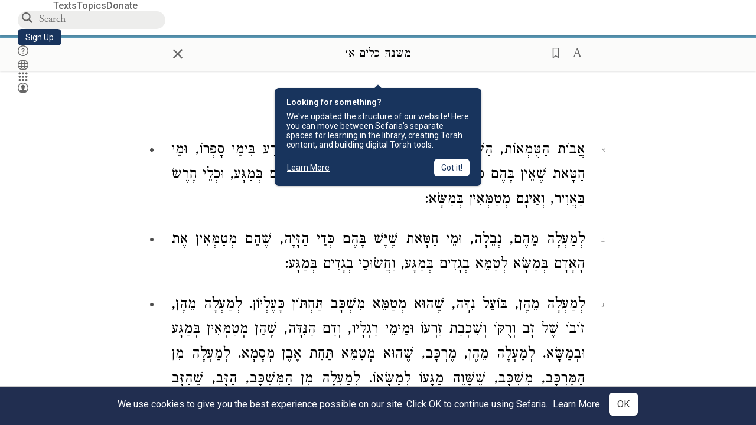

--- FILE ---
content_type: text/html; charset=utf-8
request_url: https://www.sefaria.org/Mishnah_Kelim.1?lang=he
body_size: 16736
content:






<!DOCTYPE html>
<html lang="en">
<head>
    <title>Mishnah Kelim 1 | Sefaria Library</title>
    <meta charset="utf-8"/>
    <meta name="description" content="The fathers of impurity are a: sheretz, semen, [an Israelite] who has contracted corpse impurity, a metzora during the days of his counting, and the waters of..."/>

    

    <link rel="search" type="application/opensearchdescription+xml" title="Sefaria Search" href="https://www.sefaria.org/static/files/opensearch.xml?v=f45fa208" />

    
    <link rel="alternate" href="https://www.sefaria.org/Mishnah_Kelim.1" hreflang="en" />
    <link rel="alternate" href="https://www.sefaria.org.il/Mishnah_Kelim.1" hreflang="he" />
    

    
    <link rel="canonical" href="https://www.sefaria.org/Mishnah_Kelim.1?lang=he" />
    

    
        <meta property="og:type" content="website"/>
    

    
        <meta property="og:description" content="The fathers of impurity are a: sheretz, semen, [an Israelite] who has contracted corpse impurity, a metzora during the days of his counting, and the waters of..."/>
        <meta property="og:image" content="https://www.sefaria.org/api/img-gen/Mishnah_Kelim.1?lang=he&platform=facebook&ven=&vhe=" />
        <meta property="og:image:type" content="image/png" />
        <meta property="og:image:width" content="1200" />
        <meta property="og:image:height" content="630" />
    

    <meta property="og:title" content="Mishnah Kelim 1 | Sefaria Library" />
    <meta property="og:url" content="https://www.sefaria.org/Mishnah_Kelim.1?lang=he" />

    <meta name="twitter:card" content="summary_large_image" />
    
    <meta name="twitter:site" content="@sefariaproject" />
    <meta name="twitter:title" content="Mishnah Kelim 1 | Sefaria Library" />
    <meta name="twitter:description" content="The fathers of impurity are a: sheretz, semen, [an Israelite] who has contracted corpse impurity, a metzora during the days of his counting, and the waters of..." />
    <meta name="twitter:image" content="https://www.sefaria.org/api/img-gen/Mishnah_Kelim.1?lang=he&platform=twitter&ven=&vhe=" />

    <meta name="apple-mobile-web-app-capable" content="yes">
    <meta name="apple-itunes-app" content="app-id=1163273965">
    
    <meta name="viewport" content="width=device-width, initial-scale=1, user-scalable=no" />
    
    
    <link rel="shortcut icon" href="https://www.sefaria.org/static/icons/library/favicon.ico?v=3" sizes="48x48">
    <link rel="icon" type="image/svg+xml" href="https://www.sefaria.org/static/icons/library/favicon.svg?v=3" sizes="any">
    <link rel="icon" type="image/png" href="https://www.sefaria.org/static/icons/library/favicon.png?v=3" sizes="96x96">
    <link rel="apple-touch-icon" sizes="180x180" href="https://www.sefaria.org/static/icons/library/apple-touch-icon.png?v=3">
    <link rel="manifest" href="/site.webmanifest?v=3">
    
    <meta name="theme-color" content="#18345D">
    <meta name="apple-mobile-web-app-title"
          content="
                    Library
                  ">
    

    
    <script type="application/ld+json">{"@context": "http://schema.org", "@type": "BreadcrumbList", "itemListElement": [{"@type": "ListItem", "position": 1, "name": "Texts", "item": {"@id": "/texts"}}, {"@type": "ListItem", "position": 2, "name": "Mishnah", "item": {"@id": "/texts/Mishnah"}}, {"@type": "ListItem", "position": 3, "name": "Seder Tahorot", "item": {"@id": "/texts/Mishnah/Seder Tahorot"}}, {"@type": "ListItem", "position": 4, "name": "Mishnah Kelim", "item": {"@id": "/Mishnah_Kelim"}}, {"@type": "ListItem", "position": 5, "name": "Chapter 1", "item": {"@id": "/Mishnah_Kelim.1"}}]}</script>
    

    

    <script src="https://ajax.googleapis.com/ajax/libs/webfont/1.6.26/webfont.js"></script>
    <script>
        WebFont.load({
          google: {
            families: ['Crimson Text:100,200,300,400,500,600,700,800,900'],
            text: 'ăǎġḥḤḫḳḲŏŠšṭżūẓŻāīēḗęîìi̧ ̆̄'
          },
          typekit: {
            id: 'aeg8div' // Adobe Garamond Pro
          }
        });
        WebFont.load({
          google: {
            families: ['Roboto:100,200,300,400,500,600,700,800,900', 'Heebo:100,200,300,400,500,600,700,800,900:hebrew', 'Miriam Libre:400,500,600,700'] // The dotted h causes Heebo not to load.
          }
        });
        WebFont.load({
          google: {
            families: ['Noto Sans Samaritan'],
            text: 'ࠀࠁࠂࠃࠄࠅࠆࠇࠈࠉࠊࠋࠌࠍࠎࠏࠐࠑࠒࠓࠔࠕ'
          }
        });
    </script>
    <script src="https://www.gstatic.com/charts/loader.js"></script>

    <link rel="stylesheet" href="https://www.sefaria.org/static/css/common.css?v=305af3bd">
    <link rel="stylesheet" href="https://www.sefaria.org/static/font-awesome/css/font-awesome.css?v=151bd7ea">
    <link rel="stylesheet" href="https://www.sefaria.org/static/css/fonts.css?v=6a0132d4">
    <link rel="stylesheet" href="https://www.sefaria.org/static/css/header.css?v=f4c71c1c">
    <link rel="stylesheet" href="https://www.sefaria.org/static/css/popover.css?v=2e03266b">
    <link rel="stylesheet" href="https://www.sefaria.org/static/css/breakpoints.css?v=a38385e0">
    <link rel="stylesheet" type="text/css" href="https://www.sefaria.org/static/css/keyboard.css?v=2c0640d3">
        
    <link rel="stylesheet" href="https://www.sefaria.org/static/css/font-faces.css?v=8d5bcc01">
    <link rel="stylesheet" href="https://www.sefaria.org/static/css/color-palette.css?v=7a2868b2">
    <link rel="stylesheet" href="https://www.sefaria.org/static/css/themes/library-theme.css?v=75488c0c">
    <link rel="stylesheet" href="https://www.sefaria.org/static/css/themes/sheets-theme.css?v=ac584759">
    <link rel="stylesheet" href="https://www.sefaria.org/static/css/common-components.css?v=0de1860f">
    <link rel="stylesheet" href="https://www.sefaria.org/static/css/s2.css?v=61e67963">
    <link rel="stylesheet" href="https://www.sefaria.org/static/css/s2-print.css?v=f2d661d4" media="print" />
    <!-- Specific styling to correct behavior of Unbounce banners -->
    <link rel="stylesheet" href="https://www.sefaria.org/static/css/unbounce-banner.css?v=7cb47188">

    
    
    

    <style>
        
    </style>


    
    <!-- Google Tag Manager -->
    <script>(function(w,d,s,l,i){w[l]=w[l]||[];w[l].push({'gtm.start':
    new Date().getTime(),event:'gtm.js'});var f=d.getElementsByTagName(s)[0],
    j=d.createElement(s),dl=l!='dataLayer'?'&l='+l:'';j.async=true;j.src=
    'https://www.googletagmanager.com/gtm.js?id='+i+dl;f.parentNode.insertBefore(j,f);
    })(window,document,'script','dataLayer',"GTM-NBGXSLP");</script>
    <!-- End Google Tag Manager -->

    <!-- Start VWO Async SmartCode -->
    <script type='text/javascript' id='vwoCode'>
    window._vwo_code=window._vwo_code || (function() {
    var account_id=682715,
    version = 1.5,
    settings_tolerance=2000,
    library_tolerance=2500,
    use_existing_jquery=false,
    is_spa=1,
    hide_element='body',
    hide_element_style = 'opacity:0 !important;filter:alpha(opacity=0) !important;background:none !important',
    /* DO NOT EDIT BELOW THIS LINE */
    f=false,d=document,vwoCodeEl=d.querySelector('#vwoCode'),code={use_existing_jquery:function(){return use_existing_jquery},library_tolerance:function(){return library_tolerance},hide_element_style:function(){return'{'+hide_element_style+'}'},finish:function(){if(!f){f=true;var e=d.getElementById('_vis_opt_path_hides');if(e)e.parentNode.removeChild(e)}},finished:function(){return f},load:function(e){var t=d.createElement('script');t.fetchPriority='high';t.src=e;t.type='text/javascript';t.innerText;t.onerror=function(){_vwo_code.finish()};d.getElementsByTagName('head')[0].appendChild(t)},getVersion:function(){return version},getMatchedCookies:function(e){var t=[];if(document.cookie){t=document.cookie.match(e)||[]}return t},getCombinationCookie:function(){var e=code.getMatchedCookies(/(?:^|;)\s?(_vis_opt_exp_\d+_combi=[^;$]*)/gi);e=e.map(function(e){try{var t=decodeURIComponent(e);if(!/_vis_opt_exp_\d+_combi=(?:\d+,?)+\s*$/.test(t)){return''}return t}catch(e){return''}});var i=[];e.forEach(function(e){var t=e.match(/([\d,]+)/g);t&&i.push(t.join('-'))});return i.join('|')},init:function(){if(d.URL.indexOf('__vwo_disable__')>-1)return;window.settings_timer=setTimeout(function(){_vwo_code.finish()},settings_tolerance);var e=d.createElement('style'),t=hide_element?hide_element+'{'+hide_element_style+'}':'',i=d.getElementsByTagName('head')[0];e.setAttribute('id','_vis_opt_path_hides');vwoCodeEl&&e.setAttribute('nonce',vwoCodeEl.nonce);e.setAttribute('type','text/css');if(e.styleSheet)e.styleSheet.cssText=t;else e.appendChild(d.createTextNode(t));i.appendChild(e);var n=this.getCombinationCookie();this.load('https://dev.visualwebsiteoptimizer.com/j.php?a='+account_id+'&u='+encodeURIComponent(d.URL)+'&f='+ +is_spa+'&vn='+version+(n?'&c='+n:''));return settings_timer}};window._vwo_settings_timer = code.init();return code;}());
    </script>
    <!-- End VWO Async SmartCode -->

    


    
    <!-- Hotjar Tracking Code for https://www.sefaria.org -->
    <script>
        (function(h,o,t,j,a,r){
            h.hj=h.hj||function(){(h.hj.q=h.hj.q||[]).push(arguments)};
            h._hjSettings={hjid:2695522,hjsv:6};
            a=o.getElementsByTagName('head')[0];
            r=o.createElement('script');r.async=1;
            r.src=t+h._hjSettings.hjid+j+h._hjSettings.hjsv;
            a.appendChild(r);
        })(window,document,'https://static.hotjar.com/c/hotjar-','.js?sv=');
    </script>
    
    
    <!-- Simple Analytics -->
    
    <script>
      window.sa_event = window.sa_event || function () {
        const a = [].slice.call(arguments);
        window.sa_event.q ? window.sa_event.q.push(a) : window.sa_event.q = [a];
      };
    </script>

    <!-- Unbounce Embed Code -->
    <script src="https://fd810a0513c94a16a52ef4d0d9b9c6c8.js.ubembed.com" async></script> 
</head>
 <body data-active-module="library" data-render-static="" class="interface-english ">
    
    <!-- Google Tag Manager (noscript) -->
    <noscript><iframe src="https://www.googletagmanager.com/ns.html?id=GTM-NBGXSLP"
    height="0" width="0" style="display:none;visibility:hidden"></iframe></noscript>
    <!-- End Google Tag Manager (noscript) -->
    



    

    <!--Sentry error reporting config-->
    <script>
      
        const sentryDSN = "https://87dd77e2991c48b4a69022eebb2e635f@o4505401832243200.ingest.sentry.io/4505402077675520";
      
    </script>
    <!--End Sentry error reporting config-->

    
    <!-- React will complain about whitespace -->
    <div id="s2"><div id="readerAppWrap"><a href="#main" class="sefaria-common-button  skip-link" tabindex="0" role="button">Skip to main content</a><div class="readerApp multiPanel interface-english"><div class="header" role="banner"><div class="headerInner boxShadow"><nav class="headerNavSection" aria-label="Primary navigation"><a href="/" class="home" aria-label="Sefaria library logo"></a><div class="textLinks"><a href="/texts" data-target-module="library" class="textLink"><span class="int-en">Texts</span></a><a href="/topics" data-target-module="library" class="textLink"><span class="int-en">Topics</span></a><a href="https://donate.sefaria.org/give/451346/#!/donation/checkout?c_src=Header" class="textLink donate" target="_blank"><span class="int-en">Donate</span></a></div></nav><div class="headerLinksSection"><div class="search-container"><div id="searchBox" class="searchBox" role="search" aria-label="Site search"><span class="readerNavMenuSearchButton"><img src="/static/icons/search_mdl.svg" alt="Search"/></span><input class="search serif keyboardInput" id="downshift-270993-input" placeholder="Search" aria-label="Search for Texts or Keywords Here" maxLength="75" title="Search for Texts or Keywords Here" aria-activedescendant="" aria-autocomplete="list" aria-controls="downshift-270993-menu" aria-expanded="false" aria-labelledby="downshift-270993-label" autoComplete="off" role="combobox" value=""/></div><div id="downshift-270993-menu" role="listbox" aria-labelledby="downshift-270993-label" class="autocomplete-dropdown"></div></div><a href="/register" class="sefaria-common-button  auto-width-button" tabindex="0" role="button" data-target-module="library"><span class="int-en">Sign Up</span></a><div class="header-icons"><a href="https://help.sefaria.org/hc/en-us" class="icon-only  " tabindex="0" role="button" aria-label="Help" title="Help" data-target-module="voices"><img src="/static/icons/help_mdl.svg" class="button-icon" alt="" aria-hidden="true"/></a><div class="headerDropdownMenu"><div class="dropdownLinks-button"><button class="icon-only  " aria-label="Toggle Interface Language Menu" title="Toggle Interface Language Menu"><img src="/static/icons/globallanguageswitcher_mdl.svg" class="button-icon" alt="" aria-hidden="true"/></button></div><div class="dropdownLinks-menu closed"><div class="dropdownLinks-options globeLanguageToggle"><div class="languageHeader"><span class="int-en">Site Language</span></div><div class="dropdownLanguageToggle"><span class="englishLanguageButton"><a class="englishLanguageLink active" href="#">English</a></span><a class="hebrewLanguageLink " href="#">עברית</a></div></div></div></div><div><div class="headerDropdownMenu" data-anl-feature_name="module_switcher"><div class="dropdownLinks-button" data-anl-event="modswitch_open:click"><button class="icon-only  " aria-label="Library" title="Library"><img src="/static/icons/moduleswitcher_mdl.svg" class="button-icon" alt="" aria-hidden="true"/></button></div><div class="dropdownLinks-menu closed"><div class="dropdownLinks-options moduleDropdown"><a class="dropdownItem dropdownLogoItem" href="/about" data-prevent-close="false" data-anl-event="modswitch_item_click:click" data-anl-text="About Sefaria"><img src="/static/img/logo.svg" alt="Sefaria" class="dropdownLogo"/></a><div class="dropdownSeparator"></div><a class="interfaceLinks-option int-bi dropdownItem dropdownModuleItem" href="https://www.sefaria.org/" data-anl-event="modswitch_item_click:click" data-anl-text="Library"><div class="dropdownHeader"><span class="dropdownDot" style="background-color:var(--sefaria-blue)"></span><span class="dropdownHeaderText"><span class="int-en">Library</span></span></div></a><div class="dropdownSeparator"></div><a class="interfaceLinks-option int-bi dropdownItem dropdownModuleItem" href="https://voices.sefaria.org/" target="_blank" data-anl-event="modswitch_item_click:click" data-anl-text="Voices"><div class="dropdownHeader"><span class="dropdownDot" style="background-color:var(--sheets-green)"></span><span class="dropdownHeaderText"><span class="int-en">Voices</span></span></div></a><div class="dropdownSeparator"></div><a class="interfaceLinks-option int-bi dropdownItem dropdownModuleItem" href="https://developers.sefaria.org" target="_blank" data-anl-event="modswitch_item_click:click" data-anl-text="Developers"><div class="dropdownHeader"><span class="dropdownDot" style="background-color:var(--devportal-purple)"></span><span class="dropdownHeaderText"><span class="int-en">Developers</span></span></div></a><div class="dropdownSeparator"></div><a class="dropdownItem dropdownMoreItem" href="/products" target="_blank" data-prevent-close="false" data-anl-event="modswitch_item_click:click" data-anl-text="More"><span class="int-en">More from Sefaria ›</span></a></div></div></div></div><div class="headerDropdownMenu"><div class="dropdownLinks-button"><button class="icon-only  " aria-label="Account menu" title="Account menu"><img src="/static/icons/profile_loggedout_mdl.svg" class="button-icon" alt="" aria-hidden="true"/></button></div><div class="dropdownLinks-menu closed"><div class="dropdownLinks-options"><a class="interfaceLinks-option int-bi dropdownItem" href="#"><span class="int-en">Log in</span></a><a class="interfaceLinks-option int-bi dropdownItem" href="#"><span class="int-en">Sign up</span></a><div class="dropdownSeparator"></div><div class="languageHeader"><span class="int-en">Site Language</span></div><div class="dropdownLanguageToggle"><span class="englishLanguageButton"><a class="englishLanguageLink active" href="#">English</a></span><a class="hebrewLanguageLink " href="#">עברית</a></div><div class="dropdownSeparator"></div><a class="interfaceLinks-option int-bi dropdownItem" href="/updates" data-prevent-close="false"><span class="int-en">New Additions</span></a><a class="interfaceLinks-option int-bi dropdownItem" href="https://help.sefaria.org/hc/en-us" target="_blank" data-prevent-close="false"><span class="int-en">Help</span></a></div></div></div></div></div></div></div><main id="main" role="main"><div id="panelWrapBox" class="" style="width:100%"><div class="readerPanelBox" style="width:100%;left:0%"><div class="readerPanel serif hebrew segmented light undefined" role="region" id="panel-0" data-anl-batch="{&quot;panel_number&quot;:1,&quot;content_lang&quot;:&quot;hebrew&quot;}"><div class="readerControlsOuter"><div class="categoryColorLine" style="background:var(--mishnah-blue)"></div><header class="readerControls fullPanel"><div class="readerControlsInner"><div class="leftButtons"><a href="" class="readerNavMenuCloseButton" aria-label="Close" title="Close">×</a><div aria-label="Save button" tabindex="0" class="saveButton" role="button" style="visibility:hidden"><img src="/static/icons/bookmark-filled.svg" alt="Save button"/></div></div><div class="readerTextToc"><div class="readerTextTocBox" role="heading" aria-level="1" aria-live="polite"><a href="Mishnah_Kelim.1" data-target-module="library" aria-label="Show Connection Panel contents for Mishnah Kelim 1"><div class="readerControlsTitle"><h1><span class="contentSpan he" lang="he"></span></h1></div><div class="readerTextVersion"></div></a></div></div><div class="rightButtons"><div aria-label="Save &quot;Mishnah Kelim 1&quot;" tabindex="0" class="saveButton tooltip-toggle" role="button"><img src="/static/icons/bookmark.svg" alt="Save &quot;Mishnah Kelim 1&quot;"/></div><div class="readerDropdownMenu"><div class="dropdownLinks-button"><div aria-label="Text display options" tabindex="0" class="readerOptionsTooltip tooltip-toggle" role="button"><span class="readerOptions" aria-haspopup="true" tabindex="-1"><span class="int-en"> <img src="/static/img/lang_icon_english.svg" alt="Toggle Reader Menu Display Settings"/></span></span></div></div><div class="dropdownLinks-menu closed"><div class="texts-properties-menu" role="dialog" aria-label="Text display options" tabindex="-1" data-prevent-close="true"><div class="show-source-translation-buttons" role="radiogroup" aria-label="Source-translation toggle"><label class="button"><span class="int-en">Source</span><input type="radio" id="Source0" checked="" name="languageOptions0" value="Source"/></label><label class="button"><span class="int-en">Translation</span><input type="radio" id="Translation0" name="languageOptions0" value="Translation"/></label><label class="button"><span class="int-en">Source with Translation</span><input type="radio" id="Source with Translation0" name="languageOptions0" value="Source with Translation"/></label></div><div class="text-menu-border"></div><div class="layout-button-line" role="radiogroup" aria-label="text layout toggle"><span class="int-en">Layout</span><div class="layout-options"><div class="layout-button focus-visible"><label class="button"><span class="int-en">Show Text as a paragraph</span><input type="radio" id="continuous0" name="layout-options" value="continuous" style="--url:url(/static/icons/mono-continuous.svg)"/></label></div><div class="layout-button focus-visible"><label class="button"><span class="int-en">Show Text segmented</span><input type="radio" id="segmented0" checked="" name="layout-options" value="segmented" style="--url:url(/static/icons/mono-segmented.svg)"/></label></div></div></div><div class="text-menu-border"></div><div class="font-size-line"><button class="font-size-button" aria-label="Decrease font size"><img src="/static/icons/reduce_font.svg" alt="Decrease font size"/></button><span class="int-en">Font Size</span><button class="font-size-button" aria-label="Increase font size"><img src="/static/icons/enlarge_font.svg" alt="Increase font size"/></button></div><div class="text-menu-border"></div></div></div></div></div></div></header></div><div class="readerContent" style="font-size:62.5%"><div class="textColumn"><div class="textRange basetext loading"><div class="title"><div class="titleBox" role="heading" aria-level="2"><div class="loadingMessage sans-serif " aria-live="polite" aria-label="Loading status"><span class="int-en">Loading...</span></div></div></div><div class="text"><div class="textInner"></div></div></div><div class="loadingMessage sans-serif base next final" aria-live="polite" aria-label="Loading status"><span class="int-en"> </span></div></div></div></div></div></div></main></div></div></div>
    
    

    

    <div id="overlay"></div>

    <script src="https://unpkg.com/react@16/umd/react.production.min.js"></script>
    <script src="https://unpkg.com/react-dom@16/umd/react-dom.production.min.js"></script>
    <script src="https://cdnjs.cloudflare.com/ajax/libs/jquery/2.2.4/jquery.min.js"></script>
    <script src="https://cdnjs.cloudflare.com/ajax/libs/jqueryui/1.12.1/jquery-ui.js"></script>

    <script src="https://www.sefaria.org/static/js/lib/keyboard.js?v=0730f107"></script>
    <script src="https://www.sefaria.org/static/js/analyticsEventTracker.js?v=904cda71"></script>
    <script src="/data.1769089453.js"></script>

    <script>
      
      if (!window.jQuery) {
        console.log('loading jquery locally');
        document.write('<script src="/static/js/lib/jquery.js"><\/script><script src="/static/js/lib/jquery-ui.js"><\/script>');
      }
      if (!window.React) {
          console.log('loading react locally');
          document.write('<script src="/static/js/lib/react.development.js"><\/script><script src="/static/js/lib/react-dom.development.js"><\/script>');
      }

      var DJANGO_VARS = {
        props:         {"_uid": null, "_email": "", "slug": "", "is_moderator": false, "is_editor": false, "is_sustainer": false, "full_name": "", "profile_pic_url": "", "is_history_enabled": true, "translationLanguagePreference": null, "versionPrefsByCorpus": {}, "following": [], "blocking": [], "calendars": [{"title": {"en": "Parashat Hashavua", "he": "פרשת השבוע"}, "displayValue": {"en": "Bo", "he": "בא"}, "url": "Exodus.10.1-13.16", "ref": "Exodus 10:1-13:16", "heRef": "שמות י׳:א׳-י״ג:ט״ז", "order": 1, "category": "Tanakh", "extraDetails": {"aliyot": ["Exodus 10:1-10:11", "Exodus 10:12-10:23", "Exodus 10:24-11:3", "Exodus 11:4-12:20", "Exodus 12:21-12:28", "Exodus 12:29-12:51", "Exodus 13:1-13:16", "Exodus 13:14-13:16"]}, "description": {"en": "Bo (“Come”) recounts the last three plagues that God inflicts on the Egyptians: locusts, darkness, and death of firstborns. God commands the Israelites to offer a Passover lamb sacrifice. After the last plague, Pharaoh and the Egyptians demand that the Israelites leave.", "he": "בפרשת בא מסופר על שלוש המכות האחרונות שהאל מביא על מצרים. אחרי מכת הארבה נופל חושך כבד על מצרים במשך שלושה ימים. אלוהים מצווה את בני ישראל להקריב את קורבן הפסח, למרוח דם על מזוזות הבית, ולא לצאת מפתח הבית כדי להינצל ממוות. באותו לילה המשחית הורג את כל בכורות מצרים במכה האחרונה, מכת בכורות. פרעה והמצרים מגרשים את בני ישראל ממצרים."}}, {"title": {"en": "Haftarah", "he": "הפטרה"}, "displayValue": {"en": "Jeremiah 46:13-28", "he": "ירמיהו מ״ו:י״ג-כ״ח"}, "url": "Jeremiah.46.13-28", "ref": "Jeremiah 46:13-28", "order": 2, "category": "Tanakh"}, {"title": {"en": "Daf Yomi", "he": "דף יומי"}, "displayValue": {"en": "Menachot 12", "he": "מנחות י״ב"}, "url": "Menachot.12", "ref": "Menachot 12", "order": 3, "category": "Talmud"}, {"title": {"en": "929", "he": "929"}, "displayValue": {"en": "Leviticus 15 (105)", "he": "ויקרא ט״ו (105)"}, "url": "Leviticus.15", "ref": "Leviticus 15", "order": 4, "category": "Tanakh"}, {"title": {"en": "Daily Mishnah", "he": "משנה יומית"}, "displayValue": {"en": "Mishnah Arakhin 8:6-7", "he": "משנה ערכין ח׳:ו׳-ז׳"}, "url": "Mishnah_Arakhin.8.6-7", "ref": "Mishnah Arakhin 8:6-7", "order": 5, "category": "Mishnah"}, {"title": {"en": "Daily Rambam", "he": "הרמב\"ם היומי"}, "displayValue": {"en": "Kings and Wars 2", "he": "הלכות מלכים ומלחמות ב׳"}, "url": "Mishneh_Torah,_Kings_and_Wars.2", "ref": "Mishneh Torah, Kings and Wars 2", "order": 6, "category": "Halakhah"}, {"title": {"en": "Daily Rambam (3 Chapters)", "he": "הרמב\"ם היומי (3 פרקים)"}, "displayValue": {"en": "Rebels 1-3", "he": "הלכות ממרים א׳-ג׳"}, "url": "Mishneh_Torah,_Rebels.1-3", "ref": "Mishneh Torah, Rebels 1-3", "order": 7, "category": "Halakhah"}, {"title": {"en": "Daf a Week", "he": "דף השבוע"}, "displayValue": {"en": "Nedarim 65", "he": "נדרים ס״ה"}, "url": "Nedarim.65", "ref": "Nedarim 65", "order": 8, "category": "Talmud"}, {"title": {"en": "Halakhah Yomit", "he": "הלכה יומית"}, "displayValue": {"en": "Shulchan Arukh, Orach Chayim 141:6-8", "he": "שולחן ערוך, אורח חיים קמ״א:ו׳-ח׳"}, "url": "Shulchan_Arukh,_Orach_Chayim.141.6-8", "ref": "Shulchan Arukh, Orach Chayim 141:6-8", "order": 9, "category": "Halakhah"}, {"title": {"en": "Arukh HaShulchan Yomi", "he": "ערוך השולחן היומי"}, "displayValue": {"en": "Orach Chaim 244:17-23", "he": "אורח חיים רמ״ד:י״ז-כ״ג"}, "url": "Arukh_HaShulchan,_Orach_Chaim.244.17-23", "ref": "Arukh HaShulchan, Orach Chaim 244:17-23", "order": 10, "category": "Halakhah"}, {"title": {"en": "Tanakh Yomi", "he": "תנ\"ך יומי"}, "displayValue": {"en": "Kings Seder 25", "he": "מלכים סדר כה"}, "url": "II_Kings.10.15-12.2", "ref": "II Kings 10:15-12:2", "order": 11, "category": "Tanakh"}, {"title": {"en": "Chok LeYisrael", "he": "חק לישראל"}, "displayValue": {"en": "Bo", "he": "בא"}, "url": "collections/חק-לישראל?tag=Bo", "order": 12, "category": "Tanakh"}, {"title": {"en": "Tanya Yomi", "he": "תניא יומי"}, "displayValue": {"en": "5 Shevat", "he": "ה שבט"}, "url": "Tanya,_Part_I;_Likkutei_Amarim.20.1", "ref": "Tanya, Part I; Likkutei Amarim 20:1", "order": 15, "category": "Chasidut"}, {"title": {"en": "Yerushalmi Yomi", "he": "ירושלמי יומי"}, "displayValue": {"en": "Jerusalem Talmud Gittin 3", "he": "תלמוד ירושלמי גיטין ג"}, "url": "Jerusalem_Talmud_Gittin.1.1.5-7", "ref": "Jerusalem Talmud Gittin 1:1:5-7", "order": 16, "category": "Talmud"}], "notificationCount": 0, "notifications": [], "saved": {"loaded": false, "items": []}, "last_place": [], "activeModule": "library", "last_cached": 1769089453.448731, "multiPanel": true, "initialPath": "/Mishnah_Kelim.1?lang=he", "interfaceLang": "english", "domainModules": {"en": {"library": "https://www.sefaria.org", "voices": "https://voices.sefaria.org"}, "he": {"library": "https://www.sefaria.org.il", "voices": "https://chiburim.sefaria.org.il"}}, "translation_language_preference_suggestion": null, "initialSettings": {"language": "hebrew", "layoutDefault": "segmented", "layoutTalmud": "continuous", "layoutTanakh": "segmented", "aliyotTorah": "aliyotOff", "vowels": "all", "punctuationTalmud": "punctuationOn", "biLayout": "stacked", "color": "light", "fontSize": 62.5}, "numLibraryTopics": 5645, "_siteSettings": {"TORAH_SPECIFIC": true, "SITE_NAME": {"en": "Sefaria", "he": "ספריא"}, "LIBRARY_NAME": {"en": "The Sefaria Library", "he": "האוסף של ספריא"}, "SUPPORTED_TRANSLATION_LANGUAGES": ["en", "es", "fr", "de"], "COLLECTIONS_BUCKET": "sefaria-collection-images", "PROFILES_BUCKET": "sefaria-profile-pictures", "UGC_BUCKET": "sheet-user-uploaded-media", "TOPICS_BUCKET": "img.sefaria.org", "HELP_CENTER_URLS": {"EN_US": "https://help.sefaria.org/hc/en-us", "HE": "https://help.sefaria.org/hc/he", "GETTING_STARTED": "https://help.sefaria.org/hc/en-us/articles/21471911125020-Video-Guide-How-to-Get-Started-Navigating-the-Library", "TRANSLATION_PREFERENCE_EN": "https://help.sefaria.org/hc/en-us/articles/18613593620636-How-to-Choose-a-Preferred-Translation", "TRANSLATION_PREFERENCE_HE": "https://help.sefaria.org/hc/he/articles/18613593620636-%D7%91%D7%97%D7%99%D7%A8%D7%AA-%D7%AA%D7%A8%D7%92%D7%95%D7%9D-%D7%9E%D7%95%D7%A2%D7%93%D7%A3"}, "WHAT_ARE_VOICES_PATHS": {"en": "/sheets/674324", "he": "/sheets/674327"}, "MODULE_SWITCHER_LEARN_MORE_PATH": {"en": "/sheets/689609", "he": "/sheets/689610"}, "HELP_CENTER_REDIRECTS": {"en": {"215584": "https://help.sefaria.org/hc/en-us/sections/12756520483868-Text-Formatting-Accessibility", "218610": "https://help.sefaria.org/hc/en-us/sections/18613320256156-Translations", "231440": "https://help.sefaria.org/hc/en-us/categories/12756350371100-Donations", "210670": "https://help.sefaria.org/hc/en-us/categories/13368526623132-Getting-Started", "213949": "https://help.sefaria.org/hc/en-us/articles/21806344785308-How-to-Contact-Sefaria", "218612": "https://help.sefaria.org/hc/en-us/sections/12756518640668-How-to-Reuse-Download-and-Otherwise-Reproduce-Texts", "225828": "https://help.sefaria.org/hc/en-us/sections/20094783356956-The-Sheet-Editor", "218668": "https://help.sefaria.org/hc/en-us/articles/18613227644316-How-to-Find-Interconnected-Texts", "219447": "https://help.sefaria.org/hc/en-us/articles/18472472138652-Quick-Guide-Meet-the-Resource-Panel", "228381": "https://help.sefaria.org/hc/en-us/sections/12756518640668-How-to-Reuse-Download-and-Otherwise-Reproduce-Texts", "220945": "https://help.sefaria.org/hc/en-us/categories/19814642862876-Sefaria-s-Mobile-Apps", "233647": "https://help.sefaria.org/hc/en-us/sections/12756555356956-Study-and-Reference-Tools", "233017": "https://help.sefaria.org/hc/en-us/articles/20533111968540-How-to-Use-Source-Sheet-Collections", "211565": "https://help.sefaria.org/hc/en-us/sections/12721846793116-How-to-Find-Texts", "393695": "https://help.sefaria.org/hc/en-us/sections/20094783356956-The-Sheet-Editor", "429277": "https://help.sefaria.org/hc/en-us/articles/18472614956956-Quick-Guide-Meet-the-A-%D7%90-menu", "231377": "https://help.sefaria.org/hc/en-us/sections/20094169893276-All-About-Topics-Pages", "519205": "https://help.sefaria.org/hc/en-us/articles/18472576952988-Quick-Guide-Meet-the-Table-of-Contents", "289837": "https://help.sefaria.org/hc/en-us/articles/20533111968540-How-to-Use-Source-Sheet-Collections", "274871": "https://help.sefaria.org/hc/en-us/sections/12756555356956-Study-and-Reference-Tools", "303276": "https://help.sefaria.org/hc/en-us/categories/12756351595932-Your-Account", "379494": "https://help.sefaria.org/hc/en-us/sections/12756538060956-Text-Specific-Special-Features", "303288": "https://help.sefaria.org/hc/en-us/categories/12756351595932-Your-Account", "359083": "https://help.sefaria.org/hc/en-us/sections/17430252462236-Managing-Your-Donation", "330784": "https://help.sefaria.org/hc/en-us/articles/18472380899484-Quick-Guide-Meet-the-Homepage", "483970": "https://help.sefaria.org/hc/en-us/sections/18613320256156-Translations-and-Language-Preferences", "511573": "https://help.sefaria.org/hc/en-us/sections/18613320256156-Translations-and-Language-Preferences", "497893": "https://help.sefaria.org/hc/en-us/sections/12756555356956-Study-and-Reference-Tools", "477118": "https://help.sefaria.org/hc/en-us/sections/18472260943900-Sefaria-101-Quick-Guides-and-Sefaria-Basics", "218839": "https://help.sefaria.org/hc/en-us/sections/20094783356956-The-Sheet-Editor", "212911": "https://help.sefaria.org/hc/en-us/sections/20094783356956-All-About-Source-Sheets", "529099": "https://help.sefaria.org/hc/en-us/sections/20235182393244-Sefaria-for-Google-Docs", "584561": "https://help.sefaria.org/hc/en-us/sections/20235182393244-Sefaria-for-Google-Docs"}, "he": {"328503": "https://help.sefaria.org/hc/he/articles/20234245638428-%D7%9B%D7%99%D7%A6%D7%93-%D7%9C%D7%9E%D7%A6%D7%95%D7%90-%D7%9E%D7%99%D7%93%D7%A2-%D7%91%D7%99%D7%95%D7%92%D7%A8%D7%A4%D7%99-%D7%90%D7%95%D7%93%D7%95%D7%AA-%D7%93%D7%9E%D7%95%D7%99%D7%95%D7%AA-%D7%9E%D7%94%D7%AA%D7%9C%D7%9E%D7%95%D7%93", "243658": "https://help.sefaria.org/hc/he/categories/19814642862876-%D7%94%D7%A9%D7%99%D7%9E%D7%95%D7%A9-%D7%91%D7%99%D7%99%D7%A9%D7%95%D7%9E%D7%95%D7%9F-%D7%A1%D7%A4%D7%A8%D7%99%D7%90", "241176": "https://help.sefaria.org/hc/he/sections/12756518640668-%D7%A9%D7%97%D7%96%D7%95%D7%A8-%D7%94%D7%93%D7%A4%D7%A1%D7%94-%D7%95%D7%94%D7%A4%D7%A6%D7%AA-%D7%9E%D7%A7%D7%95%D7%A8%D7%95%D7%AA", "288330": "https://help.sefaria.org/hc/he/sections/12756518640668-%D7%A9%D7%97%D7%96%D7%95%D7%A8-%D7%94%D7%93%D7%A4%D7%A1%D7%94-%D7%95%D7%94%D7%A4%D7%A6%D7%AA-%D7%9E%D7%A7%D7%95%D7%A8%D7%95%D7%AA", "399333": "https://help.sefaria.org/hc/he/sections/20094783356956-%D7%99%D7%A6%D7%99%D7%A8%D7%AA-%D7%93%D7%A4%D7%99-%D7%9E%D7%A7%D7%95%D7%A8%D7%95%D7%AA-%D7%91%D7%A1%D7%A4%D7%A8%D7%99%D7%90", "242573": "https://help.sefaria.org/hc/he/articles/18490652948508-%D7%9B%D7%99%D7%A6%D7%93-%D7%9C%D7%94%D7%93%D7%A4%D7%99%D7%A1-%D7%9E%D7%A7%D7%95%D7%A8%D7%95%D7%AA-%D7%9E%D7%94%D7%A1%D7%A4%D7%A8%D7%99%D7%99%D7%94", "244351": "https://help.sefaria.org/hc/he/sections/12721846793116-%D7%92%D7%99%D7%A9%D7%94-%D7%9C%D7%9E%D7%A7%D7%95%D7%A8%D7%95%D7%AA", "615752": "https://help.sefaria.org/hc/he/sections/12756520483868-%D7%90%D7%A4%D7%A9%D7%A8%D7%95%D7%99%D7%95%D7%AA-%D7%A4%D7%95%D7%A8%D7%9E%D7%98-%D7%98%D7%A7%D7%A1%D7%98-%D7%95%D7%A0%D7%92%D7%99%D7%A9%D7%95%D7%AA", "239441": "https://help.sefaria.org/hc/he/sections/12756520483868-%D7%90%D7%A4%D7%A9%D7%A8%D7%95%D7%99%D7%95%D7%AA-%D7%A4%D7%95%D7%A8%D7%9E%D7%98-%D7%98%D7%A7%D7%A1%D7%98-%D7%95%D7%A0%D7%92%D7%99%D7%A9%D7%95%D7%AA", "288327": "https://help.sefaria.org/hc/he/articles/18472472138652-%D7%9E%D7%93%D7%A8%D7%99%D7%9A-%D7%9E%D7%94%D7%99%D7%A8-%D7%94%D7%9B%D7%99%D7%A8%D7%95-%D7%90%D7%AA-%D7%A1%D7%A8%D7%92%D7%9C-%D7%94%D7%A7%D7%99%D7%A9%D7%95%D7%A8%D7%99%D7%9D-%D7%95%D7%94%D7%9B%D7%9C%D7%99%D7%9D", "569973": "https://help.sefaria.org/hc/he/categories/20332917021212-%D7%99%D7%A6%D7%99%D7%A8%D7%AA-%D7%93%D7%A4%D7%99-%D7%9E%D7%A7%D7%95%D7%A8%D7%95%D7%AA-%D7%95%D7%A9%D7%99%D7%9E%D7%95%D7%A9-%D7%91%D7%AA%D7%95%D7%A1%D7%A4%D7%99%D7%9D-%D7%9C%D7%93%D7%A4%D7%93%D7%A4%D7%9F", "382833": "https://help.sefaria.org/hc/he/sections/12756538060956-%D7%A4%D7%99%D7%A6-%D7%A8%D7%99%D7%9D-%D7%9C%D7%A9%D7%99%D7%9E%D7%95%D7%A9-%D7%A2%D7%9D-%D7%9E%D7%A7%D7%95%D7%A8%D7%95%D7%AA-%D7%9E%D7%A1%D7%95%D7%99%D7%9E%D7%99%D7%9D", "332893": "https://help.sefaria.org/hc/he/articles/18472380899484-%D7%9E%D7%93%D7%A8%D7%99%D7%9A-%D7%9E%D7%94%D7%99%D7%A8-%D7%94%D7%9B%D7%99%D7%A8%D7%95-%D7%90%D7%AA-%D7%A2%D7%9E%D7%95%D7%93-%D7%94%D7%91%D7%99%D7%AA", "242826": "https://help.sefaria.org/hc/he/articles/18613227644316-%D7%9B%D7%99%D7%A6%D7%93-%D7%9C%D7%90%D7%AA%D7%A8-%D7%9E%D7%A7%D7%95%D7%A8%D7%95%D7%AA-%D7%9E%D7%A7%D7%95%D7%A9%D7%A8%D7%99%D7%9D", "239814": "https://help.sefaria.org/hc/he/categories/12721826687772-%D7%94%D7%A9%D7%99%D7%9E%D7%95%D7%A9-%D7%91%D7%A1%D7%A4%D7%A8%D7%99%D7%90", "293375": "https://help.sefaria.org/hc/he/categories/20332917021212-%D7%99%D7%A6%D7%99%D7%A8%D7%AA-%D7%93%D7%A4%D7%99-%D7%9E%D7%A7%D7%95%D7%A8%D7%95%D7%AA-%D7%95%D7%A9%D7%99%D7%9E%D7%95%D7%A9-%D7%91%D7%AA%D7%95%D7%A1%D7%A4%D7%99%D7%9D-%D7%9C%D7%93%D7%A4%D7%93%D7%A4%D7%9F", "288326": "https://help.sefaria.org/hc/he/sections/12756555356956-%D7%9B%D7%9C%D7%99%D7%9D-%D7%9C%D7%9C%D7%99%D7%9E%D7%95%D7%93-%D7%91%D7%A1%D7%A4%D7%A8%D7%99%D7%90", "242831": "https://help.sefaria.org/hc/he/sections/17430252462236-%D7%A0%D7%99%D7%94%D7%95%D7%9C-%D7%AA%D7%A8%D7%95%D7%9E%D7%95%D7%AA-%D7%A9%D7%A0%D7%99%D7%AA%D7%A0%D7%95-%D7%9C%D7%A1%D7%A4%D7%A8%D7%99%D7%90", "541372": "https://help.sefaria.org/hc/he/categories/13368526623132-%D7%9E%D7%99%D7%93%D7%A2-%D7%91%D7%A1%D7%99%D7%A1%D7%99-%D7%A2%D7%9C-%D7%A1%D7%A4%D7%A8%D7%99%D7%90", "542809": "https://help.sefaria.org/hc/he/articles/21806344785308-%D7%99%D7%A6%D7%99%D7%A8%D7%AA-%D7%A7%D7%A9%D7%A8-%D7%A2%D7%9D-%D7%A1%D7%A4%D7%A8%D7%99%D7%90", "540832": "https://help.sefaria.org/hc/he/sections/20094783356956-%D7%99%D7%A6%D7%99%D7%A8%D7%AA-%D7%93%D7%A4%D7%99-%D7%9E%D7%A7%D7%95%D7%A8%D7%95%D7%AA-%D7%91%D7%A1%D7%A4%D7%A8%D7%99%D7%90"}}}, "_debug": false, "_debug_mode": null, "headerMode": false, "initialPanels": [{"mode": "Text", "ref": "Mishnah Kelim 1", "refs": ["Mishnah Kelim 1"], "currVersions": {"en": {"languageFamilyName": "", "versionTitle": ""}, "he": {"languageFamilyName": "", "versionTitle": ""}}, "filter": null, "versionFilter": [], "selectedWords": null, "sidebarSearchQuery": null, "selectedNamedEntity": null, "selectedNamedEntityText": null, "settings": {"language": "hebrew"}, "text": {"versions": [{"status": "locked", "priority": 3.0, "license": "Public Domain", "versionNotes": "", "formatAsPoetry": "", "digitizedBySefaria": "", "method": "", "heversionSource": "", "versionUrl": "", "versionTitleInHebrew": "תורת אמת 357", "versionNotesInHebrew": "", "shortVersionTitle": "", "shortVersionTitleInHebrew": "", "extendedNotes": "", "extendedNotesHebrew": "", "purchaseInformationImage": "", "purchaseInformationURL": "", "hasManuallyWrappedRefs": "", "language": "he", "versionSource": "http://www.toratemetfreeware.com/index.html?downloads", "versionTitle": "Torat Emet 357", "actualLanguage": "he", "languageFamilyName": "hebrew", "isSource": true, "isPrimary": true, "direction": "rtl", "text": ["אֲבוֹת הַטֻּמְאוֹת, הַשֶּׁרֶץ, וְשִׁכְבַת זֶרַע, וּטְמֵא מֵת, וְהַמְּצֹרָע בִּימֵי סָפְרוֹ, וּמֵי חַטָּאת שֶׁאֵין בָּהֶם כְּדֵי הַזָּיָה, הֲרֵי אֵלּוּ מְטַמְּאִין אָדָם וְכֵלִים בְּמַגָּע, וּכְלֵי חֶרֶשׂ בַּאֲוִיר, וְאֵינָם מְטַמְּאִין בְּמַשָּׂא: \n", "לְמַעְלָה מֵהֶם, נְבֵלָה, וּמֵי חַטָּאת שֶׁיֶּשׁ בָּהֶם כְּדֵי הַזָּיָה, שֶׁהֵם מְטַמְּאִין אֶת הָאָדָם בְּמַשָּׂא לְטַמֵּא בְגָדִים בְּמַגָּע, וַחֲשׂוּכֵי בְגָדִים בְּמַגָּע: \n", "לְמַעְלָה מֵהֶן, בּוֹעֵל נִדָּה, שֶׁהוּא מְטַמֵּא מִשְׁכָּב תַּחְתּוֹן כָּעֶלְיוֹן. לְמַעְלָה מֵהֶן, זוֹבוֹ שֶׁל זָב וְרֻקּוֹ וְשִׁכְבַת זַרְעוֹ וּמֵימֵי רַגְלָיו, וְדַם הַנִּדָּה, שֶׁהֵן מְטַמְּאִין בְּמַגָּע וּבְמַשָּׂא. לְמַעְלָה מֵהֶן, מֶרְכָּב, שֶׁהוּא מְטַמֵּא תַּחַת אֶבֶן מְסָמָא. לְמַעְלָה מִן הַמֶּרְכָּב, מִשְׁכָּב, שֶׁשָּׁוֶה מַגָּעוֹ לְמַשָּׂאוֹ. לְמַעְלָה מִן הַמִּשְׁכָּב, הַזָּב, שֶׁהַזָּב עוֹשֶׂה מִשְׁכָּב, וְאֵין מִשְׁכָּב עוֹשֶׂה מִשְׁכָּב: \n", "לְמַעְלָה מִן הַזָּב, זָבָה, שֶׁהִיא מְטַמְּאָה אֶת בּוֹעֲלָהּ. לְמַעְלָה מִן הַזָּבָה, מְצֹרָע, שֶׁהוּא מְטַמֵּא בְּבִיאָה. לְמַעְלָה מִן הַמְּצֹרָע, עֶצֶם כַּשְּׂעֹרָה, שֶׁהוּא מְטַמֵּא טֻמְאַת שִׁבְעָה. חָמוּר מִכֻּלָּם, הַמֵּת, שֶׁהוּא מְטַמֵּא בְאֹהֶל, מַה שֶּׁאֵין כֻּלָּם מְטַמְּאִין: \n", "עֶשֶׂר טֻמְאוֹת פּוֹרְשׁוֹת מִן הָאָדָם. מְחֻסַּר כִּפּוּרִים, אָסוּר בַּקֹּדֶשׁ וּמֻתָּר בַּתְּרוּמָה וּבַמַּעֲשֵׂר. חָזַר לִהְיוֹת טְבוּל יוֹם, אָסוּר בַּקֹּדֶשׁ וּבַתְּרוּמָה וּמֻתָּר בַּמַּעֲשֵׂר. חָזַר לִהְיוֹת בַּעַל קֶרִי, אָסוּר בִּשְׁלָשְׁתָּן. חָזַר לִהְיוֹת בּוֹעֵל נִדָּה, מְטַמֵּא מִשְׁכָּב תַּחְתּוֹן כָּעֶלְיוֹן. חָזַר לִהְיוֹת זָב שֶׁרָאָה שְׁתֵּי רְאִיּוֹת, מְטַמֵּא מִשְׁכָּב וּמוֹשָׁב, וְצָרִיךְ בִּיאַת מַיִם חַיִּים, וּפָטוּר מִן הַקָּרְבָּן. רָאָה שָׁלֹשׁ, חַיָּב בַּקָּרְבָּן. חָזַר לִהְיוֹת מְצֹרָע מֻסְגָּר, מְטַמֵּא בְּבִיאָה, וּפָטוּר מִן הַפְּרִיעָה וּמִן הַפְּרִימָה וּמִן הַתִּגְלַחַת וּמִן הַצִּפֳּרִים. וְאִם הָיָה מֻחְלָט, חַיָּב בְּכֻלָּן. פֵּרַשׁ מִמֶּנּוּ אֵבָר שֶׁאֵין עָלָיו בָּשָׂר כָּרָאוּי, מְטַמֵּא בְמַגָּע וּבְמַשָּׂא, וְאֵינוֹ מְטַמֵּא בְאֹהֶל. וְאִם יֵשׁ עָלָיו בָּשָׂר כָּרָאוּי, מְטַמֵּא בְמַגָּע וּבְמַשָּׂא וּבְאֹהֶל. שִׁעוּר בָּשָׂר כָּרָאוּי, כְּדֵי לְהַעֲלוֹת אֲרוּכָה. <a class=\"namedEntityLink \" href=\"/topics/rabbi-yehudah-b-ilai\" data-slug=\"rabbi-yehudah-b-ilai\" data-range=923-938>רַבִּי יְהוּדָה</a> אוֹמֵר, אִם יֵשׁ בְּמָקוֹם אֶחָד כְּדֵי לְהַקִּיפוֹ בְחוּט עֵרֶב, יֶשׁ בּוֹ לְהַעֲלוֹת אֲרוּכָה: \n", "עֶשֶׂר קְדֻשּׁוֹת הֵן, <a class=\"namedEntityLink \" href=\"/topics/israel\" data-slug=\"israel\" data-range=23-39>אֶרֶץ יִשְׂרָאֵל</a> מְקֻדֶּשֶׁת מִכָּל הָאֲרָצוֹת. וּמַה הִיא קְדֻשָּׁתָהּ, שֶׁמְּבִיאִים מִמֶּנָּה הָעֹמֶר וְהַבִּכּוּרִים וּשְׁתֵּי הַלֶּחֶם, מַה שֶּׁאֵין מְבִיאִים כֵּן מִכָּל הָאֲרָצוֹת: \n", "עֲיָרוֹת הַמֻּקָּפוֹת חוֹמָה מְקֻדָּשׁוֹת מִמֶּנָּה, שֶׁמְּשַׁלְּחִים מִתּוֹכָן אֶת הַמְּצֹרָעִים, וּמְסַבְּבִין לְתוֹכָן מֵת עַד שֶׁיִּרְצוּ. יָצָא, אֵין מַחֲזִירִין אוֹתוֹ: \n", "לִפְנִים מִן הַחוֹמָה מְקֻדָּשׁ מֵהֶם, שֶׁאוֹכְלִים שָׁם קָדָשִׁים קַלִּים וּמַעֲשֵׂר שֵׁנִי. הַר הַבַּיִת מְקֻדָּשׁ מִמֶּנּוּ, שֶׁאֵין זָבִים וְזָבוֹת, נִדּוֹת וְיוֹלְדוֹת נִכְנָסִים לְשָׁם. הַחֵיל מְקֻדָּשׁ מִמֶּנּוּ, שֶׁאֵין גּוֹיִם וּטְמֵא מֵת נִכְנָסִים לְשָׁם. עֶזְרַת נָשִׁים מְקֻדֶּשֶׁת מִמֶּנּוּ, שֶׁאֵין טְבוּל יוֹם נִכְנָס לְשָׁם, וְאֵין חַיָּבִים עָלֶיהָ חַטָּאת. עֶזְרַת <a class=\"namedEntityLink \" href=\"/topics/jewish-people\" data-slug=\"jewish-people\" data-range=384-394>יִשְׂרָאֵל</a> מְקֻדֶּשֶׁת מִמֶּנָּה, שֶׁאֵין מְחֻסַּר כִּפּוּרִים נִכְנָס לְשָׁם, וְחַיָּבִין עָלֶיהָ חַטָּאת. עֶזְרַת הַכֹּהֲנִים מְקֻדֶּשֶׁת מִמֶּנָּה, שֶׁאֵין <a class=\"namedEntityLink \" href=\"/topics/jewish-people\" data-slug=\"jewish-people\" data-range=543-553>יִשְׂרָאֵל</a> נִכְנָסִים לְשָׁם אֶלָּא בִשְׁעַת צָרְכֵיהֶם, לִסְמִיכָה לִשְׁחִיטָה וְלִתְנוּפָה: \n", "בֵּין הָאוּלָם וְלַמִּזְבֵּחַ מְקֻדָּשׁ מִמֶּנָּה, שֶׁאֵין בַּעֲלֵי מוּמִין וּפְרוּעֵי רֹאשׁ נִכְנָסִים לְשָׁם. הַהֵיכָל מְקֻדָּשׁ מִמֶּנּוּ, שֶׁאֵין נִכְנָס לְשָׁם שֶׁלֹּא רְחוּץ יָדַיִם וְרַגְלָיִם. קֹדֶשׁ הַקֳּדָשִׁים מְקֻדָּשׁ מֵהֶם, שֶׁאֵין נִכְנָס לְשָׁם אֶלָּא כֹהֵן גָּדוֹל בְּיוֹם הַכִּפּוּרִים בִּשְׁעַת הָעֲבוֹדָה. אָמַר <a class=\"namedEntityLink \" href=\"/topics/rabbi-yose-b-chalafta\" data-slug=\"rabbi-yose-b-chalafta\" data-range=332-345>רַבִּי יוֹסֵי</a>, בַּחֲמִשָּׁה דְבָרִים בֵּין הָאוּלָם וְלַמִּזְבֵּחַ שָׁוֶה לַהֵיכָל, שֶׁאֵין בַּעֲלֵי מוּמִין, וּפְרוּעֵי רֹאשׁ, וּשְׁתוּיֵי יַיִן, וְשֶׁלֹּא רְחוּץ יָדַיִם וְרַגְלַיִם נִכְנָסִים לְשָׁם, וּפוֹרְשִׁין מִבֵּין הָאוּלָם וְלַמִּזְבֵּחַ בִּשְׁעַת הַקְטָרָה: \n"], "sources": ["Torat Emet 357", "Torat Emet 357", "Torat Emet 357", "Torat Emet 357", "Torat Emet 357", "Torat Emet 357", "Torat Emet 357", "Torat Emet 357", "Torat Emet 357"]}, {"status": "locked", "priority": 1.0, "license": "CC-BY", "versionNotes": "", "formatAsPoetry": "", "digitizedBySefaria": "", "method": "", "heversionSource": "", "versionUrl": "", "versionTitleInHebrew": "", "versionNotesInHebrew": "", "shortVersionTitle": "Dr. Joshua Kulp", "shortVersionTitleInHebrew": "", "extendedNotes": "", "extendedNotesHebrew": "", "purchaseInformationImage": "", "purchaseInformationURL": "", "hasManuallyWrappedRefs": "", "language": "en", "versionSource": "http://learn.conservativeyeshiva.org/mishnah/", "versionTitle": "Mishnah Yomit by Dr. Joshua Kulp", "actualLanguage": "en", "languageFamilyName": "english", "isSource": false, "isPrimary": false, "direction": "ltr", "text": ["The fathers of impurity are a: sheretz, semen, [an Israelite] who has contracted corpse impurity, a metzora during the days of his counting, and the waters of purification whose quantity is less than the minimum needed for sprinkling. Behold, these convey impurity to people and vessels by contact and to earthenware by presence within their airspace, But they do not convey impurity by being carried.", "Above them are nevelah and waters of purification whose quantity is sufficient to be sprinkled, for these convey impurity to a person [even] by being carried so that he in turn conveys impurity to clothing by contact. Clothing, however, is free from impurity where there was contact alone.", "Above them is one who had intercourse with a menstruant, for he defiles the bottom [bedding] upon which he lies as he does the top [bedding]. Above them is the issue of a zav, his spit, his semen and his urine, and the blood of a menstruant, for they convey impurity both by contact and by carrying. Above them is an object on which one can ride, for it conveys impurity even when it lies under a heavy stone. Above the object on which one can ride is that on which one can lie, for contact is the same as its carrying. Above the object on which one can lie is the zav, for a zav conveys impurity to the object on which he lies, while the object on which he lies cannot convey the same impurity to that upon which it lies.", "Above the zav is the zavah, for she conveys impurity to the man who has intercourse with her. Above the zavah is the metzora, for he conveys impurity by entering into a house. Above the metzora is a [human] bone the size of a barley grain, for it conveys impurity for seven days. More strict than all these is a corpse, for it conveys impurity by ohel (tent) whereby all the others convey no impurity.", "There are ten [grades of] impurity that emanate from a person:A person before the offering of his obligatory sacrifices is forbidden to eat holy things but permitted to eat terumah and [second] tithe. If he is a tevul yom he is forbidden to eat holy things and terumah but permitted to eat [second] tithe. If he emitted semen he is forbidden to eat any of the three. If he had intercourse with a menstruant he defiles the bottom [bedding] upon which he lies as he does the top [bedding]. If he is a zav who has seen two discharges he conveys impurity to that on which he lies or sits and is required to undergo immersion in running water, but he is exempt from the sacrifice. If he saw three discharges he must bring the sacrifice. If he is a metzora that was only enclosed he conveys impurity by entry [into an ohel] but is exempt from loosening his hair, from rending his clothes, from shaving and from the birds offering. But if he was a confirmed metzora, he is liable for all these. If a limb on which there was not the proper quantity of flesh was severed from a person, it conveys impurity by contact and by carriage but not by ohel. But if it has the proper quantity of flesh it conveys impurity by contact, by carriage and by ohel. A \"proper quantity of flesh\" is such as is capable of healing. <a class=\"namedEntityLink \" href=\"/topics/rabbi-yehudah-b-ilai\" data-slug=\"rabbi-yehudah-b-ilai\" data-range=1304-1315>Rabbi Judah</a> says: if in one place it has flesh sufficient to surround it with [the thickness of] a thread of the woof it is capable of healing.", "There are ten grades of holiness: the land of <a class=\"namedEntityLink \" href=\"/topics/אפי-(ambiguous)\" data-slug=\"אפי-(ambiguous)\" data-range=46-52>Israel</a> is holier than all other lands. And what is the nature of its holiness? That from it are brought the omer, the firstfruits and the two loaves, which cannot be brought from any of the other lands.", "Cities that are walled are holier, for metzoras must be sent out of them and a corpse, though it may be carried about within them as long as it is desired, may not be brought back once it has been taken out.", "The area within the wall [of Jerusalem] is holier, for it is there that lesser holy things and second tithe may be eaten. The Temple Mount is holier, for zavim, zavot, menstruants and women after childbirth may not enter it. The chel is holier, for neither non-Jews nor one who contracted corpse impurity may enter it. The court of women is holier, for a tevul yom may not enter it, though he is not obligated a hatat for doing so. The court of the <a class=\"namedEntityLink \" href=\"/topics/jewish-people\" data-slug=\"jewish-people\" data-range=449-459>Israelites</a> is holier, for a man who has not yet offered his obligatory sacrifices may not enter it, and if he enters he is liable for a hatat. The court of the priests is holier, for <a class=\"namedEntityLink \" href=\"/topics/jewish-people\" data-slug=\"jewish-people\" data-range=632-642>Israelites</a> may not enter it except when they are required to do so: for laying on of the hands, slaying or waving.", "The area between the porch (ulam) and the altar is holier, for [priests] who have blemishes or unkempt hair may not enter it. The Hekhal is holier, for no one whose hands or feet are unwashed may enter it. The Holy of Holies is holier, for only the high priest, on Yom Kippur, at the time of the service, may enter it. <a class=\"namedEntityLink \" href=\"/topics/rabbi-yose-b-chalafta\" data-slug=\"rabbi-yose-b-chalafta\" data-range=319-329>Rabbi Yose</a> said: in five respects the area between the porch and the altar is equal to the Hekhal, for those afflicted with blemishes or with a wild growth of hair, or who have drunk wine or whose hands or feet are unwashed may not enter there, and the people must keep away from the area between the porch and the altar when the incense is being burned."], "sources": ["Mishnah Yomit by Dr. Joshua Kulp", "Mishnah Yomit by Dr. Joshua Kulp", "Mishnah Yomit by Dr. Joshua Kulp", "Mishnah Yomit by Dr. Joshua Kulp", "Mishnah Yomit by Dr. Joshua Kulp", "Mishnah Yomit by Dr. Joshua Kulp", "Mishnah Yomit by Dr. Joshua Kulp", "Mishnah Yomit by Dr. Joshua Kulp", "Mishnah Yomit by Dr. Joshua Kulp"]}], "missings": [], "available_langs": ["english", "german", "hebrew"], "available_versions": [{"status": "locked", "priority": 3.0, "license": "Public Domain", "versionNotes": "", "formatAsPoetry": "", "digitizedBySefaria": "", "method": "", "heversionSource": "", "versionUrl": "", "versionTitleInHebrew": "תורת אמת 357", "versionNotesInHebrew": "", "shortVersionTitle": "", "shortVersionTitleInHebrew": "", "extendedNotes": "", "extendedNotesHebrew": "", "purchaseInformationImage": "", "purchaseInformationURL": "", "hasManuallyWrappedRefs": "", "language": "he", "title": "Mishnah Kelim", "versionSource": "http://www.toratemetfreeware.com/index.html?downloads", "versionTitle": "Torat Emet 357", "actualLanguage": "he", "languageFamilyName": "hebrew", "isSource": true, "isPrimary": true, "direction": "rtl"}, {"status": "locked", "priority": 2.0, "license": "Public Domain", "versionNotes": "", "formatAsPoetry": "", "digitizedBySefaria": true, "method": "", "heversionSource": "http://primo.nli.org.il/primo_library/libweb/action/dlDisplay.do?vid=NLI&docId=NNL_ALEPH00174173", "versionUrl": "", "versionTitleInHebrew": "משנה, מהדורת בית דפוס ראם, וילנא 1913", "versionNotesInHebrew": "", "shortVersionTitle": "", "shortVersionTitleInHebrew": "", "extendedNotes": "", "extendedNotesHebrew": "", "purchaseInformationImage": "", "purchaseInformationURL": "", "hasManuallyWrappedRefs": "", "language": "he", "title": "Mishnah Kelim", "versionSource": "https://www.nli.org.il/he/books/NNL_ALEPH001741739", "versionTitle": "Mishnah, ed. Romm, Vilna 1913", "actualLanguage": "he", "languageFamilyName": "hebrew", "isSource": true, "isPrimary": true, "direction": "rtl"}, {"status": "locked", "priority": 1.0, "license": "CC-BY", "versionNotes": "", "formatAsPoetry": "", "digitizedBySefaria": "", "method": "", "heversionSource": "", "versionUrl": "", "versionTitleInHebrew": "", "versionNotesInHebrew": "", "shortVersionTitle": "Dr. Joshua Kulp", "shortVersionTitleInHebrew": "", "extendedNotes": "", "extendedNotesHebrew": "", "purchaseInformationImage": "", "purchaseInformationURL": "", "hasManuallyWrappedRefs": "", "language": "en", "title": "Mishnah Kelim", "versionSource": "http://learn.conservativeyeshiva.org/mishnah/", "versionTitle": "Mishnah Yomit by Dr. Joshua Kulp", "actualLanguage": "en", "languageFamilyName": "english", "isSource": false, "isPrimary": false, "direction": "ltr"}, {"status": "", "priority": 0.5, "license": "unknown", "versionNotes": "Ordnung Seraïm, übers. und erklärt von Ascher Samter. 1887.<br>Ordnung Moed, von Eduard Baneth. 1887-1927.<br>Ordnung Naschim, von Marcus Petuchowski u. Simon Schlesinger. 1896-1933.<br>Ordnung Nesikin, von David Hoffmann. 1893-1898.<br>Ordnung Kodaschim, von John Cohn. 1910-1925.<br>Ordnung Toharot, von David Hoffmann, John Cohn und Moses Auerbach. 1910-1933.", "formatAsPoetry": "", "digitizedBySefaria": "", "method": "", "heversionSource": "", "versionUrl": "", "versionTitleInHebrew": "", "versionNotesInHebrew": "", "shortVersionTitle": "", "shortVersionTitleInHebrew": "", "extendedNotes": "", "extendedNotesHebrew": "", "purchaseInformationImage": "", "purchaseInformationURL": "", "hasManuallyWrappedRefs": "", "language": "en", "title": "Mishnah Kelim", "versionSource": "https://www.talmud.de/tlmd/die-deutsche-mischna-uebersetzung", "versionTitle": "Mischnajot mit deutscher Übersetzung und Erklärung. Berlin 1887-1933 [de]", "actualLanguage": "de", "languageFamilyName": "german", "isSource": false, "isPrimary": false, "direction": "ltr"}, {"status": "locked", "priority": 0.25, "license": "Public Domain", "versionNotes": "", "formatAsPoetry": "", "digitizedBySefaria": true, "method": "", "heversionSource": "", "versionUrl": "", "versionTitleInHebrew": "", "versionNotesInHebrew": "", "shortVersionTitle": "Lazarus Goldschmidt, 1929 ", "shortVersionTitleInHebrew": "", "extendedNotes": "", "extendedNotesHebrew": "", "purchaseInformationImage": "", "purchaseInformationURL": "", "hasManuallyWrappedRefs": "", "language": "en", "title": "Mishnah Kelim", "versionSource": "https://www.nli.org.il/he/books/NNL_ALEPH001042448/NLI", "versionTitle": "Talmud Bavli. German. Lazarus Goldschmidt. 1929 [de]", "actualLanguage": "de", "languageFamilyName": "german", "isSource": false, "isPrimary": false, "direction": "ltr"}, {"status": "locked", "priority": "", "license": "CC0", "versionNotes": "", "formatAsPoetry": "", "digitizedBySefaria": "", "method": "", "heversionSource": "", "versionUrl": "", "versionTitleInHebrew": "תרגום קהילת ספריא", "versionNotesInHebrew": "", "shortVersionTitle": "", "shortVersionTitleInHebrew": "", "extendedNotes": "", "extendedNotesHebrew": "", "purchaseInformationImage": "", "purchaseInformationURL": "", "hasManuallyWrappedRefs": "", "language": "en", "title": "Mishnah Kelim", "versionSource": "https://www.sefaria.org", "versionTitle": "Sefaria Community Translation", "actualLanguage": "en", "languageFamilyName": "english", "isSource": false, "isPrimary": false, "direction": "ltr"}, {"status": "locked", "priority": "", "license": "PD", "versionNotes": "", "formatAsPoetry": "", "digitizedBySefaria": true, "method": "", "heversionSource": "", "versionUrl": "", "versionTitleInHebrew": "", "versionNotesInHebrew": "", "shortVersionTitle": "", "shortVersionTitleInHebrew": "", "extendedNotes": "", "extendedNotesHebrew": "", "purchaseInformationImage": "", "purchaseInformationURL": "", "hasManuallyWrappedRefs": "", "language": "he", "title": "Mishnah Kelim", "versionSource": "https://archive.org/details/MishnaCorrectedKaufman00WHOLE", "versionTitle": "Mishnah based on the Kaufmann manuscript, edited by Dan Be'eri", "actualLanguage": "he", "languageFamilyName": "hebrew", "isSource": true, "isPrimary": true, "direction": "rtl"}], "ref": "Mishnah Kelim 1", "heRef": "משנה כלים א׳", "sections": ["1"], "toSections": ["1"], "sectionRef": "Mishnah Kelim 1", "heSectionRef": "משנה כלים א׳", "firstAvailableSectionRef": "Mishnah Kelim 1", "isSpanning": false, "next": "Mishnah Kelim 2", "prev": null, "title": "Mishnah Kelim 1", "book": "Mishnah Kelim", "heTitle": "משנה כלים", "primary_category": "Mishnah", "type": "Mishnah", "indexTitle": "Mishnah Kelim", "categories": ["Mishnah", "Seder Tahorot"], "heIndexTitle": "משנה כלים", "isComplex": false, "isDependant": false, "order": [52, 1], "collectiveTitle": "", "heCollectiveTitle": "", "alts": [], "lengths": [30, 254], "length": 30, "textDepth": 2, "sectionNames": ["Chapter", "Mishnah"], "addressTypes": ["Perek", "Mishnah"], "titleVariants": ["M. Kelim", "M Kelim", "Mishna Kelim", "Mishnah Keilim", "Kel.", "Kelim", "Mishnah Kel.", "Mishnah Kelim"], "heTitleVariants": ["כלים", "משנה כלים"], "index_offsets_by_depth": {}, "he": ["אֲבוֹת הַטֻּמְאוֹת, הַשֶּׁרֶץ, וְשִׁכְבַת זֶרַע, וּטְמֵא מֵת, וְהַמְּצֹרָע בִּימֵי סָפְרוֹ, וּמֵי חַטָּאת שֶׁאֵין בָּהֶם כְּדֵי הַזָּיָה, הֲרֵי אֵלּוּ מְטַמְּאִין אָדָם וְכֵלִים בְּמַגָּע, וּכְלֵי חֶרֶשׂ בַּאֲוִיר, וְאֵינָם מְטַמְּאִין בְּמַשָּׂא: \n", "לְמַעְלָה מֵהֶם, נְבֵלָה, וּמֵי חַטָּאת שֶׁיֶּשׁ בָּהֶם כְּדֵי הַזָּיָה, שֶׁהֵם מְטַמְּאִין אֶת הָאָדָם בְּמַשָּׂא לְטַמֵּא בְגָדִים בְּמַגָּע, וַחֲשׂוּכֵי בְגָדִים בְּמַגָּע: \n", "לְמַעְלָה מֵהֶן, בּוֹעֵל נִדָּה, שֶׁהוּא מְטַמֵּא מִשְׁכָּב תַּחְתּוֹן כָּעֶלְיוֹן. לְמַעְלָה מֵהֶן, זוֹבוֹ שֶׁל זָב וְרֻקּוֹ וְשִׁכְבַת זַרְעוֹ וּמֵימֵי רַגְלָיו, וְדַם הַנִּדָּה, שֶׁהֵן מְטַמְּאִין בְּמַגָּע וּבְמַשָּׂא. לְמַעְלָה מֵהֶן, מֶרְכָּב, שֶׁהוּא מְטַמֵּא תַּחַת אֶבֶן מְסָמָא. לְמַעְלָה מִן הַמֶּרְכָּב, מִשְׁכָּב, שֶׁשָּׁוֶה מַגָּעוֹ לְמַשָּׂאוֹ. לְמַעְלָה מִן הַמִּשְׁכָּב, הַזָּב, שֶׁהַזָּב עוֹשֶׂה מִשְׁכָּב, וְאֵין מִשְׁכָּב עוֹשֶׂה מִשְׁכָּב: \n", "לְמַעְלָה מִן הַזָּב, זָבָה, שֶׁהִיא מְטַמְּאָה אֶת בּוֹעֲלָהּ. לְמַעְלָה מִן הַזָּבָה, מְצֹרָע, שֶׁהוּא מְטַמֵּא בְּבִיאָה. לְמַעְלָה מִן הַמְּצֹרָע, עֶצֶם כַּשְּׂעֹרָה, שֶׁהוּא מְטַמֵּא טֻמְאַת שִׁבְעָה. חָמוּר מִכֻּלָּם, הַמֵּת, שֶׁהוּא מְטַמֵּא בְאֹהֶל, מַה שֶּׁאֵין כֻּלָּם מְטַמְּאִין: \n", "עֶשֶׂר טֻמְאוֹת פּוֹרְשׁוֹת מִן הָאָדָם. מְחֻסַּר כִּפּוּרִים, אָסוּר בַּקֹּדֶשׁ וּמֻתָּר בַּתְּרוּמָה וּבַמַּעֲשֵׂר. חָזַר לִהְיוֹת טְבוּל יוֹם, אָסוּר בַּקֹּדֶשׁ וּבַתְּרוּמָה וּמֻתָּר בַּמַּעֲשֵׂר. חָזַר לִהְיוֹת בַּעַל קֶרִי, אָסוּר בִּשְׁלָשְׁתָּן. חָזַר לִהְיוֹת בּוֹעֵל נִדָּה, מְטַמֵּא מִשְׁכָּב תַּחְתּוֹן כָּעֶלְיוֹן. חָזַר לִהְיוֹת זָב שֶׁרָאָה שְׁתֵּי רְאִיּוֹת, מְטַמֵּא מִשְׁכָּב וּמוֹשָׁב, וְצָרִיךְ בִּיאַת מַיִם חַיִּים, וּפָטוּר מִן הַקָּרְבָּן. רָאָה שָׁלֹשׁ, חַיָּב בַּקָּרְבָּן. חָזַר לִהְיוֹת מְצֹרָע מֻסְגָּר, מְטַמֵּא בְּבִיאָה, וּפָטוּר מִן הַפְּרִיעָה וּמִן הַפְּרִימָה וּמִן הַתִּגְלַחַת וּמִן הַצִּפֳּרִים. וְאִם הָיָה מֻחְלָט, חַיָּב בְּכֻלָּן. פֵּרַשׁ מִמֶּנּוּ אֵבָר שֶׁאֵין עָלָיו בָּשָׂר כָּרָאוּי, מְטַמֵּא בְמַגָּע וּבְמַשָּׂא, וְאֵינוֹ מְטַמֵּא בְאֹהֶל. וְאִם יֵשׁ עָלָיו בָּשָׂר כָּרָאוּי, מְטַמֵּא בְמַגָּע וּבְמַשָּׂא וּבְאֹהֶל. שִׁעוּר בָּשָׂר כָּרָאוּי, כְּדֵי לְהַעֲלוֹת אֲרוּכָה. <a class=\"namedEntityLink \" href=\"/topics/rabbi-yehudah-b-ilai\" data-slug=\"rabbi-yehudah-b-ilai\" data-range=923-938>רַבִּי יְהוּדָה</a> אוֹמֵר, אִם יֵשׁ בְּמָקוֹם אֶחָד כְּדֵי לְהַקִּיפוֹ בְחוּט עֵרֶב, יֶשׁ בּוֹ לְהַעֲלוֹת אֲרוּכָה: \n", "עֶשֶׂר קְדֻשּׁוֹת הֵן, <a class=\"namedEntityLink \" href=\"/topics/israel\" data-slug=\"israel\" data-range=23-39>אֶרֶץ יִשְׂרָאֵל</a> מְקֻדֶּשֶׁת מִכָּל הָאֲרָצוֹת. וּמַה הִיא קְדֻשָּׁתָהּ, שֶׁמְּבִיאִים מִמֶּנָּה הָעֹמֶר וְהַבִּכּוּרִים וּשְׁתֵּי הַלֶּחֶם, מַה שֶּׁאֵין מְבִיאִים כֵּן מִכָּל הָאֲרָצוֹת: \n", "עֲיָרוֹת הַמֻּקָּפוֹת חוֹמָה מְקֻדָּשׁוֹת מִמֶּנָּה, שֶׁמְּשַׁלְּחִים מִתּוֹכָן אֶת הַמְּצֹרָעִים, וּמְסַבְּבִין לְתוֹכָן מֵת עַד שֶׁיִּרְצוּ. יָצָא, אֵין מַחֲזִירִין אוֹתוֹ: \n", "לִפְנִים מִן הַחוֹמָה מְקֻדָּשׁ מֵהֶם, שֶׁאוֹכְלִים שָׁם קָדָשִׁים קַלִּים וּמַעֲשֵׂר שֵׁנִי. הַר הַבַּיִת מְקֻדָּשׁ מִמֶּנּוּ, שֶׁאֵין זָבִים וְזָבוֹת, נִדּוֹת וְיוֹלְדוֹת נִכְנָסִים לְשָׁם. הַחֵיל מְקֻדָּשׁ מִמֶּנּוּ, שֶׁאֵין גּוֹיִם וּטְמֵא מֵת נִכְנָסִים לְשָׁם. עֶזְרַת נָשִׁים מְקֻדֶּשֶׁת מִמֶּנּוּ, שֶׁאֵין טְבוּל יוֹם נִכְנָס לְשָׁם, וְאֵין חַיָּבִים עָלֶיהָ חַטָּאת. עֶזְרַת <a class=\"namedEntityLink \" href=\"/topics/jewish-people\" data-slug=\"jewish-people\" data-range=384-394>יִשְׂרָאֵל</a> מְקֻדֶּשֶׁת מִמֶּנָּה, שֶׁאֵין מְחֻסַּר כִּפּוּרִים נִכְנָס לְשָׁם, וְחַיָּבִין עָלֶיהָ חַטָּאת. עֶזְרַת הַכֹּהֲנִים מְקֻדֶּשֶׁת מִמֶּנָּה, שֶׁאֵין <a class=\"namedEntityLink \" href=\"/topics/jewish-people\" data-slug=\"jewish-people\" data-range=543-553>יִשְׂרָאֵל</a> נִכְנָסִים לְשָׁם אֶלָּא בִשְׁעַת צָרְכֵיהֶם, לִסְמִיכָה לִשְׁחִיטָה וְלִתְנוּפָה: \n", "בֵּין הָאוּלָם וְלַמִּזְבֵּחַ מְקֻדָּשׁ מִמֶּנָּה, שֶׁאֵין בַּעֲלֵי מוּמִין וּפְרוּעֵי רֹאשׁ נִכְנָסִים לְשָׁם. הַהֵיכָל מְקֻדָּשׁ מִמֶּנּוּ, שֶׁאֵין נִכְנָס לְשָׁם שֶׁלֹּא רְחוּץ יָדַיִם וְרַגְלָיִם. קֹדֶשׁ הַקֳּדָשִׁים מְקֻדָּשׁ מֵהֶם, שֶׁאֵין נִכְנָס לְשָׁם אֶלָּא כֹהֵן גָּדוֹל בְּיוֹם הַכִּפּוּרִים בִּשְׁעַת הָעֲבוֹדָה. אָמַר <a class=\"namedEntityLink \" href=\"/topics/rabbi-yose-b-chalafta\" data-slug=\"rabbi-yose-b-chalafta\" data-range=332-345>רַבִּי יוֹסֵי</a>, בַּחֲמִשָּׁה דְבָרִים בֵּין הָאוּלָם וְלַמִּזְבֵּחַ שָׁוֶה לַהֵיכָל, שֶׁאֵין בַּעֲלֵי מוּמִין, וּפְרוּעֵי רֹאשׁ, וּשְׁתוּיֵי יַיִן, וְשֶׁלֹּא רְחוּץ יָדַיִם וְרַגְלַיִם נִכְנָסִים לְשָׁם, וּפוֹרְשִׁין מִבֵּין הָאוּלָם וְלַמִּזְבֵּחַ בִּשְׁעַת הַקְטָרָה: \n"], "text": ["The fathers of impurity are a: sheretz, semen, [an Israelite] who has contracted corpse impurity, a metzora during the days of his counting, and the waters of purification whose quantity is less than the minimum needed for sprinkling. Behold, these convey impurity to people and vessels by contact and to earthenware by presence within their airspace, But they do not convey impurity by being carried.", "Above them are nevelah and waters of purification whose quantity is sufficient to be sprinkled, for these convey impurity to a person [even] by being carried so that he in turn conveys impurity to clothing by contact. Clothing, however, is free from impurity where there was contact alone.", "Above them is one who had intercourse with a menstruant, for he defiles the bottom [bedding] upon which he lies as he does the top [bedding]. Above them is the issue of a zav, his spit, his semen and his urine, and the blood of a menstruant, for they convey impurity both by contact and by carrying. Above them is an object on which one can ride, for it conveys impurity even when it lies under a heavy stone. Above the object on which one can ride is that on which one can lie, for contact is the same as its carrying. Above the object on which one can lie is the zav, for a zav conveys impurity to the object on which he lies, while the object on which he lies cannot convey the same impurity to that upon which it lies.", "Above the zav is the zavah, for she conveys impurity to the man who has intercourse with her. Above the zavah is the metzora, for he conveys impurity by entering into a house. Above the metzora is a [human] bone the size of a barley grain, for it conveys impurity for seven days. More strict than all these is a corpse, for it conveys impurity by ohel (tent) whereby all the others convey no impurity.", "There are ten [grades of] impurity that emanate from a person:A person before the offering of his obligatory sacrifices is forbidden to eat holy things but permitted to eat terumah and [second] tithe. If he is a tevul yom he is forbidden to eat holy things and terumah but permitted to eat [second] tithe. If he emitted semen he is forbidden to eat any of the three. If he had intercourse with a menstruant he defiles the bottom [bedding] upon which he lies as he does the top [bedding]. If he is a zav who has seen two discharges he conveys impurity to that on which he lies or sits and is required to undergo immersion in running water, but he is exempt from the sacrifice. If he saw three discharges he must bring the sacrifice. If he is a metzora that was only enclosed he conveys impurity by entry [into an ohel] but is exempt from loosening his hair, from rending his clothes, from shaving and from the birds offering. But if he was a confirmed metzora, he is liable for all these. If a limb on which there was not the proper quantity of flesh was severed from a person, it conveys impurity by contact and by carriage but not by ohel. But if it has the proper quantity of flesh it conveys impurity by contact, by carriage and by ohel. A \"proper quantity of flesh\" is such as is capable of healing. <a class=\"namedEntityLink \" href=\"/topics/rabbi-yehudah-b-ilai\" data-slug=\"rabbi-yehudah-b-ilai\" data-range=1304-1315>Rabbi Judah</a> says: if in one place it has flesh sufficient to surround it with [the thickness of] a thread of the woof it is capable of healing.", "There are ten grades of holiness: the land of <a class=\"namedEntityLink \" href=\"/topics/אפי-(ambiguous)\" data-slug=\"אפי-(ambiguous)\" data-range=46-52>Israel</a> is holier than all other lands. And what is the nature of its holiness? That from it are brought the omer, the firstfruits and the two loaves, which cannot be brought from any of the other lands.", "Cities that are walled are holier, for metzoras must be sent out of them and a corpse, though it may be carried about within them as long as it is desired, may not be brought back once it has been taken out.", "The area within the wall [of Jerusalem] is holier, for it is there that lesser holy things and second tithe may be eaten. The Temple Mount is holier, for zavim, zavot, menstruants and women after childbirth may not enter it. The chel is holier, for neither non-Jews nor one who contracted corpse impurity may enter it. The court of women is holier, for a tevul yom may not enter it, though he is not obligated a hatat for doing so. The court of the <a class=\"namedEntityLink \" href=\"/topics/jewish-people\" data-slug=\"jewish-people\" data-range=449-459>Israelites</a> is holier, for a man who has not yet offered his obligatory sacrifices may not enter it, and if he enters he is liable for a hatat. The court of the priests is holier, for <a class=\"namedEntityLink \" href=\"/topics/jewish-people\" data-slug=\"jewish-people\" data-range=632-642>Israelites</a> may not enter it except when they are required to do so: for laying on of the hands, slaying or waving.", "The area between the porch (ulam) and the altar is holier, for [priests] who have blemishes or unkempt hair may not enter it. The Hekhal is holier, for no one whose hands or feet are unwashed may enter it. The Holy of Holies is holier, for only the high priest, on Yom Kippur, at the time of the service, may enter it. <a class=\"namedEntityLink \" href=\"/topics/rabbi-yose-b-chalafta\" data-slug=\"rabbi-yose-b-chalafta\" data-range=319-329>Rabbi Yose</a> said: in five respects the area between the porch and the altar is equal to the Hekhal, for those afflicted with blemishes or with a wild growth of hair, or who have drunk wine or whose hands or feet are unwashed may not enter there, and the people must keep away from the area between the porch and the altar when the incense is being burned."], "updateFromAPI": true}}], "initialTab": null, "initialPanelCap": 1, "initialQuery": null, "initialNavigationCategories": null, "initialNavigationTopicCategory": null, "initialNavigationTopicTitle": null, "remoteConfig": {"sentry": {"tracesSampleRate": 0.01, "sampleRate": 0.01, "replaysSessionSampleRate": 0.01, "replaysOnErrorSampleRate": 0.01}}},
        inReaderApp:   true,
      };

      // Make remote config available globally
      window.remoteConfig = DJANGO_VARS.props?.remoteConfig || {};

      
          var STRAPI_INSTANCE =  "https://cms.sefaria.org:443";
      

      
    </script>

    
      <!-- Google tag (gtag.js) -->
          <script async src="https://www.googletagmanager.com/gtag/js?id=G-5S6RP1RFZ2"></script>
          <script>
            window.dataLayer = window.dataLayer || [];
            function gtag(){dataLayer.push(arguments);}
            gtag('js', new Date());
            gtag('config', 'G-5S6RP1RFZ2', {
              'user_id': DJANGO_VARS.props ? DJANGO_VARS.props._uid : null,
              'traffic_type': DJANGO_VARS.props && DJANGO_VARS.props._email.includes('sefaria.org') ? 'sefariaemail' : null,
              'site_lang': 'english',
            });

            <!-- attach analyticsEventTracker -->
            AnalyticsEventTracker.attach("#s2, #staticContentWrapper", ['click', 'scrollIntoView', 'toggle', 'mouseover', 'input', 'inputStart']);
          </script>
      <!-- End Google tag -->
    


    <script src="https://www.sefaria.org/static/bundles/client/client-602c214f0ce3f12891ae.js" ></script>

    
    
    <!-- Default metadata for Simple Analytics -->
    <script>
      const SESSION_KEY = 'sa_custom_session_id';
      if (sessionStorage.getItem(SESSION_KEY) === null) {
        sessionStorage.setItem(SESSION_KEY, crypto.randomUUID());
      }
      const SA_KEY = 'sa_id';
      if (localStorage.getItem(SA_KEY) === null) {
        localStorage.setItem(SA_KEY, crypto.randomUUID());
      }
      sa_metadata = {
        logged_in: Boolean(DJANGO_VARS.props._uid),
        interface_lang: DJANGO_VARS.props.interfaceLang === 'hebrew' ? 'he' : 'en',
        device_type: DJANGO_VARS.props.multiPanel ? 'desktop' : 'mobile',
        user_type: Sefaria.isReturningVisitor() ? 'old' : 'new',
        custom_session_id: sessionStorage.getItem(SESSION_KEY),
        sefaria_id: localStorage.getItem(SA_KEY),
        ...(DJANGO_VARS.props._email.includes('sefaria.org') && { traffic_type: 'sefaria_email' })
      };
    </script>

    
    <script 
      defer 
      data-hostname="sefaria.org" 
      data-collect-dnt="true" 
      src="https://scripts.simpleanalyticscdn.com/latest.js">
    </script>
    
</body>
</html>


--- FILE ---
content_type: application/javascript
request_url: https://prism.app-us1.com/?a=27769750&u=https%3A%2F%2Fwww.sefaria.org%2FMishnah_Kelim.1%3Flang%3Dhe
body_size: 117
content:
window.visitorGlobalObject=window.visitorGlobalObject||window.prismGlobalObject;window.visitorGlobalObject.setVisitorId('ddd8fd17-8150-44e8-8db7-b6f0c6c3042c', '27769750');window.visitorGlobalObject.setWhitelistedServices('', '27769750');